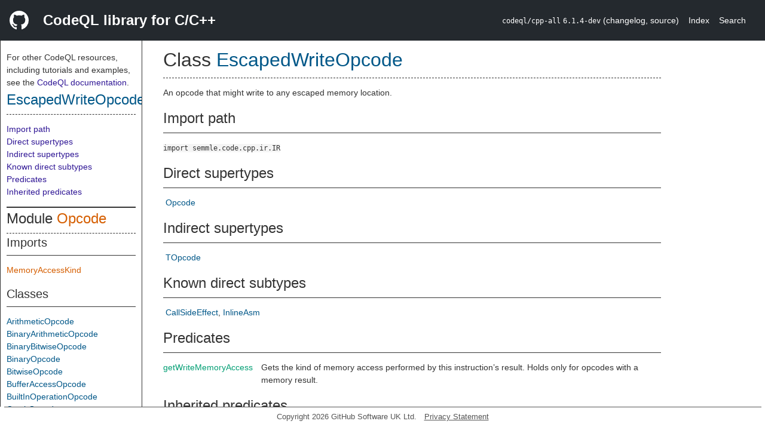

--- FILE ---
content_type: text/html; charset=utf-8
request_url: https://codeql.github.com/codeql-standard-libraries/cpp/semmle/code/cpp/ir/implementation/Opcode.qll/type.Opcode$EscapedWriteOpcode.html
body_size: 2603
content:
<!DOCTYPE html><html><head><meta charset="utf-8"><meta name="viewport" content="width=device-width, initial-scale=1.0"><meta name="generator" content="qldoc"><meta name="description" content="API documentation for CodeQL"><meta name="keywords" content="CodeQL,QL,EscapedWriteOpcode"><meta name="addsearch-category" content="C/C++ CodeQL library"><title>EscapedWriteOpcode</title><link rel="stylesheet" type="text/css" href="https://codeql.github.com/assets/css/primer.css"><link rel="shortcut icon" href="https://codeql.github.com/assets/images/favicon.ico"><link rel="stylesheet" type="text/css" href="../../../../../../qldoc.css"></head><body><div class="Header text-white"><div class="Header-item"><svg class="octicon octicon-mark-github mr-2" height="32" viewbox="0 0 16 16" width="32"><path fill-rule="even-odd" d="M8 0C3.58 0 0 3.58 0 8c0 3.54 2.29 6.53 5.47 7.59.4.07.55-.17.55-.38 0-.19-.01-.82-.01-1.49-2.01.37-2.53-.49-2.69-.94-.09-.23-.48-.94-.82-1.13-.28-.15-.68-.52-.01-.53.63-.01 1.08.58 1.23.82.72 1.21 1.87.87 2.33.66.07-.52.28-.87.51-1.07-1.78-.2-3.64-.89-3.64-3.95 0-.87.31-1.59.82-2.15-.08-.2-.36-1.02.08-2.12 0 0 .67-.21 2.2.82.64-.18 1.32-.27 2-.27.68 0 1.36.09 2 .27 1.53-1.04 2.2-.82 2.2-.82.44 1.1.16 1.92.08 2.12.51.56.82 1.27.82 2.15 0 3.07-1.87 3.75-3.65 3.95.29.25.54.73.54 1.48 0 1.07-.01 1.93-.01 2.2 0 .21.15.46.55.38A8.013 8.013 0 0 0 16 8c0-4.42-3.58-8-8-8z"></path></svg></div><div class="Header-item--full f2 text-bold">CodeQL library for C/C++</div><div class="Header-item"><span><code>codeql/cpp-all</code> <code>6.1.4-dev</code> <span> (<a title="Changelog" target="_blank" href="https://github.com/github/codeql/tree/codeql-cli/latest/cpp/ql/lib/CHANGELOG.md"><span class=".text-gray-light">changelog</span></a><span>, </span><a title="Source code" target="_blank" href="https://github.com/github/codeql/tree/codeql-cli/latest/cpp/ql/lib"><span class=".text-gray-light">source</span></a><span>)</span></span></span></div><div class="Header-item .text-gray-light"><div class="nav-section"><a href="../../../../../../index.html">Index</a></div></div><div class="Header-item"><a title="Search the CodeQL libraries" target="_blank" href="https://codeql.github.com/codeql-standard-libraries/search.html"><span class=".text-gray-light">Search</span></a></div></div><div id="main"><nav id="sidebar"><div id="sidebar-content" class="pt-2"><div class="nav-section"><p>For other CodeQL resources, including tutorials and examples, see the <a href="https://codeql.github.com/docs/" class="codeql-link" target="_blank">CodeQL documentation</a><p>.</p></p><h2 class="section-heading"><a href="type.Opcode$EscapedWriteOpcode.html" class="ref-link ref-type">EscapedWriteOpcode</a></h2><div class="doc-block"><ol class="section-links"><li></li><li></li><li><a href="type.Opcode$EscapedWriteOpcode.html#Import%20path">Import path</a></li><li><a href="type.Opcode$EscapedWriteOpcode.html#Direct%20supertypes">Direct supertypes</a></li><li><a href="type.Opcode$EscapedWriteOpcode.html#Indirect%20supertypes">Indirect supertypes</a></li><li><a href="type.Opcode$EscapedWriteOpcode.html#Known%20direct%20subtypes">Known direct subtypes</a></li><li><a href="type.Opcode$EscapedWriteOpcode.html#Predicates">Predicates</a></li><li><a href="type.Opcode$EscapedWriteOpcode.html#Inherited%20predicates">Inherited predicates</a></li></ol></div></div><div class="nav-section"><div><div><h2 class="section-heading"><span>Module <a href="module.Opcode.html" class="ref-link ref-module" title="Module Opcode">Opcode</a></span></h2></div><div><h3 class="subsection-heading">Imports</h3><div class="doc-block"><table><tbody><tr><td><a href="../MemoryAccessKind.qll/module.MemoryAccessKind.html" class="ref-link ref-module" title="Module MemoryAccessKind">MemoryAccessKind</a></td></tr></tbody></table></div></div><div><h3 class="subsection-heading">Classes</h3><div class="doc-block"><table><tbody><tr><td><a href="type.Opcode$ArithmeticOpcode.html" class="ref-link ref-type" title="Class ArithmeticOpcode">ArithmeticOpcode</a></td></tr><tr><td><a href="type.Opcode$BinaryArithmeticOpcode.html" class="ref-link ref-type" title="Class BinaryArithmeticOpcode">BinaryArithmeticOpcode</a></td></tr><tr><td><a href="type.Opcode$BinaryBitwiseOpcode.html" class="ref-link ref-type" title="Class BinaryBitwiseOpcode">BinaryBitwiseOpcode</a></td></tr><tr><td><a href="type.Opcode$BinaryOpcode.html" class="ref-link ref-type" title="Class BinaryOpcode">BinaryOpcode</a></td></tr><tr><td><a href="type.Opcode$BitwiseOpcode.html" class="ref-link ref-type" title="Class BitwiseOpcode">BitwiseOpcode</a></td></tr><tr><td><a href="type.Opcode$BufferAccessOpcode.html" class="ref-link ref-type" title="Class BufferAccessOpcode">BufferAccessOpcode</a></td></tr><tr><td><a href="type.Opcode$BuiltInOperationOpcode.html" class="ref-link ref-type" title="Class BuiltInOperationOpcode">BuiltInOperationOpcode</a></td></tr><tr><td><a href="type.Opcode$CatchOpcode.html" class="ref-link ref-type" title="Class CatchOpcode">CatchOpcode</a></td></tr><tr><td><a href="type.Opcode$CompareOpcode.html" class="ref-link ref-type" title="Class CompareOpcode">CompareOpcode</a></td></tr><tr><td><a href="type.Opcode$ConvertToBaseOpcode.html" class="ref-link ref-type" title="Class ConvertToBaseOpcode">ConvertToBaseOpcode</a></td></tr><tr><td><a href="type.Opcode$CopyOpcode.html" class="ref-link ref-type" title="Class CopyOpcode">CopyOpcode</a></td></tr><tr><td><a href="type.Opcode$EntireAllocationAccessOpcode.html" class="ref-link ref-type" title="Class EntireAllocationAccessOpcode">EntireAllocationAccessOpcode</a></td></tr><tr><td><a href="type.Opcode$EntireAllocationReadOpcode.html" class="ref-link ref-type" title="Class EntireAllocationReadOpcode">EntireAllocationReadOpcode</a></td></tr><tr><td><a href="type.Opcode$EntireAllocationWriteOpcode.html" class="ref-link ref-type" title="Class EntireAllocationWriteOpcode">EntireAllocationWriteOpcode</a></td></tr><tr><td><a href="type.Opcode$EscapedReadOpcode.html" class="ref-link ref-type" title="Class EscapedReadOpcode">EscapedReadOpcode</a></td></tr><tr><td><a href="type.Opcode$EscapedWriteOpcode.html" class="ref-link ref-type" title="Class EscapedWriteOpcode">EscapedWriteOpcode</a></td></tr><tr><td><a href="type.Opcode$IndirectMemoryAccessOpcode.html" class="ref-link ref-type" title="Class IndirectMemoryAccessOpcode">IndirectMemoryAccessOpcode</a></td></tr><tr><td><a href="type.Opcode$IndirectReadOpcode.html" class="ref-link ref-type" title="Class IndirectReadOpcode">IndirectReadOpcode</a></td></tr><tr><td><a href="type.Opcode$IndirectWriteOpcode.html" class="ref-link ref-type" title="Class IndirectWriteOpcode">IndirectWriteOpcode</a></td></tr><tr><td><a href="type.Opcode$MayReadOpcode.html" class="ref-link ref-type" title="Class MayReadOpcode">MayReadOpcode</a></td></tr><tr><td><a href="type.Opcode$MayWriteOpcode.html" class="ref-link ref-type" title="Class MayWriteOpcode">MayWriteOpcode</a></td></tr><tr><td><a href="type.Opcode$Opcode.html" class="ref-link ref-type" title="Class Opcode">Opcode</a></td></tr><tr><td><a href="type.Opcode$OpcodeWithLoad.html" class="ref-link ref-type" title="Class OpcodeWithLoad">OpcodeWithLoad</a></td></tr><tr><td><a href="type.Opcode$PointerArithmeticOpcode.html" class="ref-link ref-type" title="Class PointerArithmeticOpcode">PointerArithmeticOpcode</a></td></tr><tr><td><a href="type.Opcode$PointerOffsetOpcode.html" class="ref-link ref-type" title="Class PointerOffsetOpcode">PointerOffsetOpcode</a></td></tr><tr><td><a href="type.Opcode$ReadSideEffectOpcode.html" class="ref-link ref-type" title="Class ReadSideEffectOpcode">ReadSideEffectOpcode</a></td></tr><tr><td><a href="type.Opcode$RelationalOpcode.html" class="ref-link ref-type" title="Class RelationalOpcode">RelationalOpcode</a></td></tr><tr><td><a href="type.Opcode$ReturnOpcode.html" class="ref-link ref-type" title="Class ReturnOpcode">ReturnOpcode</a></td></tr><tr><td><a href="type.Opcode$SideEffectOpcode.html" class="ref-link ref-type" title="Class SideEffectOpcode">SideEffectOpcode</a></td></tr><tr><td><a href="type.Opcode$SizedBufferAccessOpcode.html" class="ref-link ref-type" title="Class SizedBufferAccessOpcode">SizedBufferAccessOpcode</a></td></tr><tr><td><a href="type.Opcode$SizedBufferReadOpcode.html" class="ref-link ref-type" title="Class SizedBufferReadOpcode">SizedBufferReadOpcode</a></td></tr><tr><td><a href="type.Opcode$SizedBufferWriteOpcode.html" class="ref-link ref-type" title="Class SizedBufferWriteOpcode">SizedBufferWriteOpcode</a></td></tr><tr><td><a href="type.Opcode$ThrowOpcode.html" class="ref-link ref-type" title="Class ThrowOpcode">ThrowOpcode</a></td></tr><tr><td><a href="type.Opcode$UnaryArithmeticOpcode.html" class="ref-link ref-type" title="Class UnaryArithmeticOpcode">UnaryArithmeticOpcode</a></td></tr><tr><td><a href="type.Opcode$UnaryBitwiseOpcode.html" class="ref-link ref-type" title="Class UnaryBitwiseOpcode">UnaryBitwiseOpcode</a></td></tr><tr><td><a href="type.Opcode$UnaryOpcode.html" class="ref-link ref-type" title="Class UnaryOpcode">UnaryOpcode</a></td></tr><tr><td><a href="type.Opcode$UnsizedBufferAccessOpcode.html" class="ref-link ref-type" title="Class UnsizedBufferAccessOpcode">UnsizedBufferAccessOpcode</a></td></tr><tr><td><a href="type.Opcode$UnsizedBufferReadOpcode.html" class="ref-link ref-type" title="Class UnsizedBufferReadOpcode">UnsizedBufferReadOpcode</a></td></tr><tr><td><a href="type.Opcode$UnsizedBufferWriteOpcode.html" class="ref-link ref-type" title="Class UnsizedBufferWriteOpcode">UnsizedBufferWriteOpcode</a></td></tr><tr><td><a href="type.Opcode$WriteSideEffectOpcode.html" class="ref-link ref-type" title="Class WriteSideEffectOpcode">WriteSideEffectOpcode</a></td></tr></tbody></table></div></div><div><h3 class="subsection-heading">Modules</h3><div class="doc-block"><table><tbody><tr><td><a href="module.Opcode$Opcode.html" class="ref-link ref-module" title="Module Opcode">Opcode</a></td></tr></tbody></table></div></div></div></div></div></nav><div class="overflow-y-auto width-full pt-2"><div id="content"><div><h1 class="section-heading" id="Opcode::EscapedWriteOpcode"><span><span>Class <span><a href="type.Opcode$EscapedWriteOpcode.html" class="ref-link ref-type" title="Class EscapedWriteOpcode">EscapedWriteOpcode</a></span></span></span></h1></div><div><div class="doc-block"><div class="qldoc"><p>An opcode that might write to any escaped memory location.</p>
</div></div></div><div><h2 class="subsection-heading" id="Import%20path">Import path</h2><div class="doc-block"><code>import semmle.code.cpp.ir.IR</code></div></div><div><h2 class="subsection-heading" id="Direct%20supertypes">Direct supertypes</h2><div><div class="doc-block"><ul class="inline-list comma-list"><li><a href="type.Opcode$Opcode.html" class="ref-link ref-type" title="Class Opcode">Opcode</a></li></ul></div></div></div><div><h2 class="subsection-heading" id="Indirect%20supertypes">Indirect supertypes</h2><div><div class="doc-block"><ul class="inline-list comma-list"><li><a href="type.Opcode$TOpcode.html" class="ref-link ref-type" title="Datatype TOpcode">TOpcode</a></li></ul></div></div></div><div><h2 class="subsection-heading" id="Known%20direct%20subtypes">Known direct subtypes</h2><div><div class="doc-block"><ul class="inline-list comma-list"><li><a href="type.Opcode$Opcode$CallSideEffect.html" class="ref-link ref-type" title="Class Opcode::CallSideEffect">CallSideEffect</a></li><li><a href="type.Opcode$Opcode$InlineAsm.html" class="ref-link ref-type" title="Class Opcode::InlineAsm">InlineAsm</a></li></ul></div></div></div><div><h2 class="subsection-heading" id="Predicates">Predicates</h2><div class="doc-block"><table><tbody><tr><td><a href="predicate.Opcode$EscapedWriteOpcode$getWriteMemoryAccess.0.html" class="ref-link ref-predicate" title="Member predicate EscapedWriteOpcode::getWriteMemoryAccess">getWriteMemoryAccess</a></td><td><span class="qldoc-summary"><p>Gets the kind of memory access performed by this instruction’s result.  Holds only for opcodes with a memory result.</p>
</span></td></tr></tbody></table></div></div><div><h2 class="subsection-heading" id="Inherited%20predicates">Inherited predicates</h2><div class="doc-block"><table><tbody><tr><td><a href="predicate.Opcode$Opcode$getReadMemoryAccess.0.html" class="ref-link ref-predicate" title="Member predicate Opcode::getReadMemoryAccess">getReadMemoryAccess</a></td><td><span class="qldoc-summary"><p>Gets the kind of memory access performed by this instruction’s <code>MemoryOperand</code>. Holds only for  opcodes that read from memory.</p>
</span></td><td><span>from <a href="type.Opcode$Opcode.html" class="ref-link ref-type" title="Class Opcode">Opcode</a></span></td></tr><tr><td><a href="predicate.Opcode$Opcode$hasAddressOperand.0.html" class="ref-link ref-predicate" title="Member predicate Opcode::hasAddressOperand">hasAddressOperand</a></td><td><span class="qldoc-summary"><p>Holds if the instruction has an <code>AddressOperand</code>.</p>
</span></td><td><span>from <a href="type.Opcode$Opcode.html" class="ref-link ref-type" title="Class Opcode">Opcode</a></span></td></tr><tr><td><a href="predicate.Opcode$Opcode$hasBufferSizeOperand.0.html" class="ref-link ref-predicate" title="Member predicate Opcode::hasBufferSizeOperand">hasBufferSizeOperand</a></td><td><span class="qldoc-summary"><p>Holds if the instruction has a <code>BufferSizeOperand</code>.</p>
</span></td><td><span>from <a href="type.Opcode$Opcode.html" class="ref-link ref-type" title="Class Opcode">Opcode</a></span></td></tr><tr><td><a href="predicate.Opcode$Opcode$hasMayReadMemoryAccess.0.html" class="ref-link ref-predicate" title="Member predicate Opcode::hasMayReadMemoryAccess">hasMayReadMemoryAccess</a></td><td><span class="qldoc-summary"><p>Holds if the instruction’s read memory access is a <code>may</code> read, as opposed to a <code>must</code> read.</p>
</span></td><td><span>from <a href="type.Opcode$Opcode.html" class="ref-link ref-type" title="Class Opcode">Opcode</a></span></td></tr><tr><td><a href="predicate.Opcode$Opcode$hasMayWriteMemoryAccess.0.html" class="ref-link ref-predicate" title="Member predicate Opcode::hasMayWriteMemoryAccess">hasMayWriteMemoryAccess</a></td><td><span class="qldoc-summary"><p>Holds if the instruction’s write memory access is a <code>may</code> write, as opposed to a <code>must</code> write.</p>
</span></td><td><span>from <a href="type.Opcode$Opcode.html" class="ref-link ref-type" title="Class Opcode">Opcode</a></span></td></tr><tr><td><a href="predicate.Opcode$Opcode$hasOperand.1.html" class="ref-link ref-predicate" title="Member predicate Opcode::hasOperand">hasOperand</a></td><td><span class="qldoc-summary"><p>Holds if the instruction must have an operand with the specified <code>OperandTag</code>.</p>
</span></td><td><span>from <a href="type.Opcode$Opcode.html" class="ref-link ref-type" title="Class Opcode">Opcode</a></span></td></tr><tr><td><a href="predicate.Opcode$Opcode$hasOperandInternal.1.html" class="ref-link ref-predicate" title="Member predicate Opcode::hasOperandInternal">hasOperandInternal</a></td><td><span class="qldoc-summary"><p>Holds if the instruction must have an operand with the specified <code>OperandTag</code>, ignoring  <code>AddressOperandTag</code> and <code>BufferSizeOperandTag</code>.</p>
</span></td><td><span>from <a href="type.Opcode$Opcode.html" class="ref-link ref-type" title="Class Opcode">Opcode</a></span></td></tr><tr><td><a href="predicate.Opcode$Opcode$toString.0.html" class="ref-link ref-predicate" title="Member predicate Opcode::toString">toString</a></td><td><span class="qldoc-summary"><p>Gets a textual representation of this element.</p>
</span></td><td><span>from <a href="type.Opcode$Opcode.html" class="ref-link ref-type" title="Class Opcode">Opcode</a></span></td></tr></tbody></table></div></div></div></div></div><footer id="content-footer">Copyright 2026 GitHub Software UK Ltd.<a title="Privacy statement and tracking preferences" target="_blank" href="https://docs.github.com/github/site-policy/github-privacy-statement">Privacy Statement</a></footer></body></html>